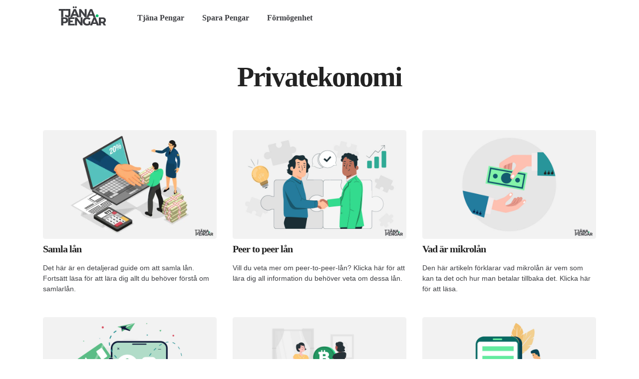

--- FILE ---
content_type: text/html; charset=utf-8
request_url: https://www.google.com/recaptcha/api2/aframe
body_size: 268
content:
<!DOCTYPE HTML><html><head><meta http-equiv="content-type" content="text/html; charset=UTF-8"></head><body><script nonce="OxSwPa7voINUBAhKyWjKmw">/** Anti-fraud and anti-abuse applications only. See google.com/recaptcha */ try{var clients={'sodar':'https://pagead2.googlesyndication.com/pagead/sodar?'};window.addEventListener("message",function(a){try{if(a.source===window.parent){var b=JSON.parse(a.data);var c=clients[b['id']];if(c){var d=document.createElement('img');d.src=c+b['params']+'&rc='+(localStorage.getItem("rc::a")?sessionStorage.getItem("rc::b"):"");window.document.body.appendChild(d);sessionStorage.setItem("rc::e",parseInt(sessionStorage.getItem("rc::e")||0)+1);localStorage.setItem("rc::h",'1763271710732');}}}catch(b){}});window.parent.postMessage("_grecaptcha_ready", "*");}catch(b){}</script></body></html>

--- FILE ---
content_type: text/css
request_url: https://tjanapengar.se/wp-content/themes/carbonate/style.css?ver=1690242824
body_size: 2578
content:
/*
Theme Name: Carbonate
Theme URI: https://www.moneylab.co/carbonate
Author: Money Lab
Author URI: https://www.moneylab.co
Description: A super lightweight theme built for speed and comfort. It doesn't rely on a slow framework or bloated plugins. It's easy to customize inside WordPress and with little bit of HTML and CSS knowledge.
Version: 2.0
License: GNU General Public License v2 or later
License URI: http://www.gnu.org/licenses/gpl-2.0.html
Text Domain: carbonate
Tags: flexible-header, accessibility-ready, custom-colors, custom-header, custom-menu, custom-logo, editor-style, featured-images
This theme, like WordPress, is licensed under the GPL.
Use it to make something cool, have fun, and share what you've learned with others.
*/


/*********************************************************
    RESET
*********************************************************/
article, aside, dialog, figcaption, figure, footer, header, hgroup, main, nav, section{display: block;}
[tabindex="-1"]:focus{outline: 0 !important;}
input[type="radio"], input[type="checkbox"]{box-sizing: border-box; padding: 0;}
input, button, select, optgroup, textarea{margin: 0; font-family: inherit; font-size: inherit; line-height: inherit;}
table{border-collapse: collapse;}
fieldset{border: none; padding: 0;}
input[type="text"], input[type="password"], textarea, select {outline: none;}


/*********************************************************
    GLOBAL
*********************************************************/
html{font-family: sans-serif; -webkit-text-size-adjust: 100%; -ms-text-size-adjust: 100%; -ms-overflow-style: scrollbar; -webkit-tap-highlight-color: transparent; margin: 0; padding: 0; width: 100%; min-height: 100%; height: 100%;}
body{font-family: var(--body); font-size: 1.15rem; line-height: 1.6; color: var(--text); text-align: left; background-color: var(--background); -webkit-font-smoothing: antialiased; text-shadow: 1px 1px 1px rgba(0,0,0,0.004); position: relative; text-rendering: optimizelegibility; -moz-osx-font-smoothing: grayscale; -moz-font-feature-settings: "liga"; min-height: 100%; height: 100%; padding: 0; margin: 0;}
@-ms-viewport{width: device-width;}


/*********************************************************
    ASSETS
*********************************************************/
h1, .h1, h2, .h2, h3, .h3, h4, .h4, h5, .h5, h6, .h6{font-family: var(--headline); font-weight: 800; line-height: 1.25; margin-top: 0; margin-bottom: 0.5rem;}
h1, .h1{font-size: 3.5rem; letter-spacing: -2px;}
h2, .h2{font-size: 2.75rem; letter-spacing: -2px;}
h3, .h3{font-size: 2rem; letter-spacing: -1px;}
h4, .h4{font-size: 1.25rem; letter-spacing: -1px;}
a{color: var(--link); outline: none; transition: 0.2s ease; text-decoration: underline;}
a.read-more {color: #168dd9}
.menu a {text-decoration:none;}
.underline{text-decoration: underline !important;}
.no-underline{text-decoration: none !important;}
.text-left{text-align: left !important;}
.text-right{text-align: right !important;}
.text-center{text-align: center !important;}
.small{font-size: 0.9rem !important; line-height: 1.5 !important;}
.circle{border-radius: 50rem !important;}
.border{border: 1px solid var(--gray) !important;}
.muted{opacity: 0.75;}
.shadow{box-shadow: 0 5px 10px 0 rgba(0, 0, 0, 0.20);}
.rounded{border-radius: 0.25rem !important;}
.separator {background-color: #F2F2F2; width:100%; border-radius:5px; height:5px;}
.pool-bg {background-image: url(https://tjanapengar.se/wp-content/uploads/2023/07/headerimg.svg); background-repeat: no-repeat; background-size: cover; background-color: var(--gray);}
footer a {color: #000 !important}

/*********************************************************
    COLORS
*********************************************************/
:root{
    --black: #333333;
    --white: #FFFFFF;
    --gray: #F2F2F2;
    --dark-gray: #3E3F43;
    --red: #CC3333;
    --orange: #F6BD60;
    --yellow: #FFD700;
    --green: #01C16C;
	--dark-green: #18BE74;
    --blue: #2157C3;
    --purple: #5E36CA;
    --pink: #ECBAB4;
}

.black .black a{color: var(--black) !important;}
.black-bg{background-color: var(--black) !important;}

.white, .white a{color: var(--white) !important;}
.white-bg{background-color: var(--white) !important;}

.gray, .gray a{color: var(--gray) !important;}
.gray-bg{background-color: var(--gray) !important;}

.dark-gray, .dark-gray a{color: var(--dark-gray) !important;}
.dark-gray-bg{background-color: var(--dark-gray) !important;}

.red, .red a{color: var(--red) !important;}
.red-bg{background-color: var(--red) !important;}

.orange, .orange a{color: var(--orange) !important;}
.orange-bg{background-color: var(--orange) !important;}

.yellow, .yellow a{color: var(--yellow) !important;}
.yellow-bg{background-color: var(--yellow) !important;}

.green, .green a{color: var(--green) !important;}
.green-bg{background-color: var(--green) !important;}

.dark-green, .dark-green a{color: var(--dark-green) !important;}
.dark-green-bg{background-color: var(--dark-green) !important;}

.blue, .green a{color: var(--blue) !important;}
.blue-bg{background-color: var(--blue) !important;}

.purple, .purple a{color: var(--purple) !important;}
.purple-bg{background-color: var(--purple) !important;}

.pink, .pink a{color: var(--pink) !important;}
.pink-bg{background-color: var(--pink) !important;}

.primary, .primary a{color: var(--primary) !important;}
.primary-bg{background-color: var(--primary) !important;}

.secondary, .secondary a{color: var(--secondary) !important;}
.secondary-bg{background-color: var(--secondary) !important;}

.btn-text, .btn-text a{color: var(--button-text) !important;}
.nav-text, .nav-text a{color: var(--nav-text);}
.body-text, .body-text a{color: var(--text);}

/*********************************************************
    HOVERS
*********************************************************/
.hover-mute:hover{opacity: 0.75;}
.hover-dip:hover{transform: translateY(5px);}
.hover-glow:hover{text-shadow: 0 0 10px #fff!important;}


/*********************************************************
    HELPERS
*********************************************************/
.img-fluid{max-width: 100%; height: auto;}
.min-height{min-height: 1000px;}
.container-800{max-width: 800px; margin: auto;}
.w-100{width: 100%;}

.p-0{padding: 0rem !important;}
.p-1{padding: 0.25rem !important;}
.p-2{padding: 0.5rem !important;}
.p-3{padding: 1rem !important;}
.p-4{padding: 2rem !important;}
.p-5{padding: 3rem !important;}

.px-0{padding-left: 0rem !important; padding-right: 0rem !important;}
.px-1{padding-left: 0.25rem !important; padding-right: 0.25rem !important;}
.px-2{padding-left: 0.5rem !important; padding-right: 0.5rem !important;}
.px-3{padding-left: 1rem !important; padding-right: 1rem !important;}
.px-4{padding-left: 2rem !important; padding-right: 2rem !important;}
.px-5{padding-left: 3rem !important; padding-right: 3rem !important;}

.py-0{padding-top: 0rem !important; padding-bottom: 0rem !important;}
.py-1{padding-top: 0.25rem !important; padding-bottom: 0.25rem !important;}
.py-2{padding-top: 0.5rem !important; padding-bottom: 0.5rem !important;}
.py-3{padding-top: 1rem !important; padding-bottom: 1rem !important;}
.py-4{padding-top: 2rem !important; padding-bottom: 2rem !important;}
.py-5{padding-top: 3rem !important; padding-bottom: 3rem !important;}
.py-6{padding-top: 4rem !important; padding-bottom: 4rem !important;}
.py-par{padding-top: 3rem !important; padding-bottom: 9rem !important;}

.pb-0{padding-bottom: 0rem !important;}
.pb-1{padding-bottom: 0.25rem !important;}
.pb-2{padding-bottom: 0.5rem !important;}
.pb-3{padding-bottom: 1rem !important;}
.pb-4{padding-bottom: 2rem !important;}
.pb-5{padding-bottom: 3rem !important;}

.pt-0{padding-top: 0rem !important;}
.pt-1{padding-top: 0.25rem !important;}
.pt-2{padding-top: 0.5rem !important;}
.pt-3{padding-top: 1rem !important;}
.pt-4{padding-top: 2rem !important;}
.pt-5{padding-top: 3rem !important;}

.m-0{margin: 0rem !important;}
.m-1{margin: 0.25rem !important;}
.m-2{margin: 0.5rem !important;}
.m-3{margin: 1rem !important;}
.m-4{margin: 2rem !important;}
.m-5{margin: 3rem !important;}

.mx-0{margin-left: 0rem !important; margin-right: 0rem !important;}
.mx-1{margin-left: 0.25rem !important; margin-right: 0.25rem !important;}
.mx-2{margin-left: 0.5rem !important; margin-right: 0.5rem !important;}
.mx-3{margin-left: 1rem !important; margin-right: 1rem !important;}
.mx-4{margin-left: 2rem !important; margin-right: 2rem !important;}
.mx-5{margin-left: 3rem !important; margin-right: 3rem !important;}

.my-0{margin-top: 0rem !important; margin-bottom: 0rem !important;}
.my-1{margin-top: 0.25rem !important; margin-bottom: 0.25rem !important;}
.my-2{margin-top: 0.5rem !important; margin-bottom: 0.5rem !important;}
.my-3{margin-top: 1rem !important; margin-bottom: 1rem !important;}
.my-4{margin-top: 2rem !important; margin-bottom: 2rem !important;}
.my-5{margin-top: 3rem !important; margin-bottom: 3rem !important;}

.mb-0{margin-bottom: 0rem !important;}
.mb-1{margin-bottom: 0.25rem !important;}
.mb-2{margin-bottom: 0.5rem !important;}
.mb-3{margin-bottom: 1rem !important;}
.mb-4{margin-bottom: 2rem !important;}
.mb-5{margin-bottom: 3rem !important;}

.mt-0{margin-top: 0rem !important;}
.mt-1{margin-top: 0.25rem !important;}
.mt-2{margin-top: 0.5rem !important;}
.mt-3{margin-top: 1rem !important;}
.mt-4{margin-top: 2rem !important;}
.mt-5{margin-top: 3rem !important;}


/*********************************************************
    FORMS
*********************************************************/
.btn{display: inline-block; font-weight: 800; text-align: center; white-space: normal; vertical-align: middle; -webkit-user-select: none; -moz-user-select: none; -ms-user-select: none; user-select: none; border: 1px solid transparent; padding: 1.25rem 1.5rem; font-size: 1.5rem; line-height: 1; transition: 0.2s ease; margin: 0 0 0.5rem 0; text-decoration: none; letter-spacing: -0.04rem; cursor: pointer; font-family: var(--headline); font-weight: 800; -webkit-appearance: none; background-color: var(--secondary); color: var(--button-text);}
.btn:hover, .btn:focus{box-shadow: none; opacity: 1 !important;}
.btn-sm{font-size: 0.9rem; padding: 0.75rem 1rem; margin: 0;}
.btn-networth {padding: 0.5rem;font-size: 1rem;background-color: #000;}
.btn-networth:hover {background-color: #fff; color: #000;}
.form-control{display: block; width: 100%; padding: 0.3rem 0.75rem; color: var(--text); background-color: #fff; background-clip: padding-box; border: 1px solid #ced4da; transition: border-color 0.15s ease-in-out, box-shadow 0.15s ease-in-out;}
.form-group{margin-bottom: 1rem;}


/*********************************************************
    HEADER
*********************************************************/
.header{padding: 0.5rem 0; font-size: 1rem; font-family: var(--headline); font-weight: 800;}
.header .logo{width: 100%; max-width: 200px;}
.header .menu{list-style: none; margin: 0; padding: 0;}
.header .menu li{display: inline-flex; padding: 0 1rem;}
.header .menu li:first-child{padding-left: 0;}
.header .menu li:last-child{padding-right: 0;}


/*********************************************************
    HOMEPAGE
*********************************************************/
.post-card{position: relative; display: -webkit-box; display: -ms-flexbox; display: flex; -webkit-box-orient: vertical; -webkit-box-direction: normal; -ms-flex-direction: column; flex-direction: column; min-width: 0; word-wrap: break-word; background-clip: border-box; padding: 1rem; transition: 0.2s ease;}
.post-card:hover{transform: translateY(5px);}


/*********************************************************
    ARTICLE
*********************************************************/
.article{width: 100%; max-width: 800px; margin: auto;}
.article a{text-decoration: underline;}
.article p{margin-top: 0; margin-bottom: 2.5rem;}
.article ol,ul,dl{margin-top: 0; margin-bottom: 2rem;}
.article ol ol,ul ul,ol ul,ul ol{margin-bottom: 0;}
.article li{margin-bottom: 0.25rem;}
.article iframe{margin-bottom: 2rem; width: 100%; max-width: 100%;}
.article blockquote{padding-left: 2.5rem; margin: 0; color: var(--body); opacity: 0.75; border-left: 5px solid var(--primary); font-style: italic; font-family: var(--text);}

/*********************************************************
    WORDPRESS
*********************************************************/
.alignnone{margin: 0; max-width: 100%; height: auto;}
.aligncenter, div.aligncenter{display: block; margin: auto; max-width: 100%; height: auto;}
.alignright{float: right; margin: 0 0 20px 20px; max-width: 100%; height: auto;}
.alignleft{float:left; margin: 0 20px 20px 0; max-width: 100%; height: auto;}
a img.alignright{float: right; margin: 0 0 20px 20px; max-width: 100%; height: auto;}
a img.alignnone{max-width: 100%; width: 100%; height: auto;}
a img.alignleft{float: left; margin: 0 20px 20px 0; max-width: 100%; height: auto;}
a img.aligncenter{display: block; margin: auto; max-width: 100%; height: auto;}
.wp-caption{background: none; border: none; max-width: 100%; text-align: left; margin: 0 0 40px 0 !important;}
.wp-caption.alignnone{margin: 0 0 40px 0;}
.wp-caption.alignleft{margin: 5px 20px 20px 0;}
.wp-caption.alignright{margin: 5px 0 20px 20px;}
.wp-caption img{border: 0 none; height: auto; margin: 0; max-width: 100%; padding: 0; width: 100%;}
.wp-caption p.wp-caption-text{font-size: 11px; line-height: 11px; padding: 0;  margin: 0px !important;}
.wp-block-image{margin: 0 0 2.5rem 0;}
.wp-block-image img{max-width: 100%; width: 100%; height: auto;}


/*********************************************************
    RESPONSIVE
*********************************************************/
@media (max-width: 1199.98px){ 
}

@media (max-width: 991.99px){
  .container{max-width: 100%;}
  .text-lg-center{text-align: center !important;}
}

@media (max-width: 767.98px){
  .text-md-center{text-align: center !important;}
  h1, .h1{font-size: 2.5rem;}
  h2, .h2{font-size: 2rem;}
  h3, .h3{font-size: 1.5rem;}
  .btn{font-size: 1rem; line-height: 1;}
}

@media (max-width: 575.99px){
  .header{font-size: 0.75rem;}
}


--- FILE ---
content_type: text/plain
request_url: https://www.google-analytics.com/j/collect?v=1&_v=j102&a=754401107&t=pageview&_s=1&dl=https%3A%2F%2Ftjanapengar.se%2Fcategory%2Fprivatekonomi%2F&ul=en-us%40posix&dt=Privatekonomi-arkiv%20%7C%20Tjanapengar.se&sr=1280x720&vp=1280x720&_u=IEBAAEABAAAAACAAI~&jid=58459650&gjid=799661568&cid=599679500.1763271691&tid=UA-154345407-1&_gid=646963225.1763271691&_r=1&_slc=1&z=2026052758
body_size: -450
content:
2,cG-MQ7J38PVV5

--- FILE ---
content_type: image/svg+xml
request_url: https://tjanapengar.se/wp-content/uploads/2023/07/footerimg.svg
body_size: 19958
content:
<?xml version="1.0" encoding="UTF-8" standalone="no"?>
<!-- Created with Vectornator (http://vectornator.io/) -->
<svg xmlns="http://www.w3.org/2000/svg" xmlns:vectornator="http://vectornator.io" xmlns:xlink="http://www.w3.org/1999/xlink" height="100%" stroke-miterlimit="10" style="fill-rule:nonzero;clip-rule:evenodd;stroke-linecap:round;stroke-linejoin:round;" version="1.1" viewBox="0 0 600 263" width="100%" xml:space="preserve">
<defs>
<image height="263" id="Image" width="600" xlink:href="data:image/jpeg;base64, /9j/4AAQSkZJRgABAQAASABIAAD/4QBYRXhpZgAATU0AKgAAAAgAAgESAAMAAAABAAEAAIdpAAQAAAABAAAAJgAAAAAAA6ABAAMAAAABAAEAAKACAAQAAAABAAACWKADAAQAAAABAAABBwAAAAD/wAARCAEHAlgDAREAAhEBAxEB/8QAHwAAAQUBAQEBAQEAAAAAAAAAAAECAwQFBgcICQoL/[base64]/8QAHwEAAwEBAQEBAQEBAQAAAAAAAAECAwQFBgcICQoL/[base64]/9sAQwABAQEBAQECAQECAwICAgMEAwMDAwQFBAQEBAQFBgUFBQUFBQYGBgYGBgYGBwcHBwcHCAgICAgJCQkJCQkJCQkJ/9sAQwEBAQECAgIEAgIECQYFBgkJCQkJCQkJCQkJCQkJCQkJCQkJCQkJCQkJCQkJCQkJCQkJCQkJCQkJCQkJCQkJCQkJ/90ABABL/9oADAMBAAIRAxEAPwD+j6WSQSN8x6nvX4+f2TCmJ5j+p/76/wDrUF+zDzH9T/31/wDWoD2YeY/qf++v/rUB7MPMf1P/AH1/9agPZh5j+p/76/8ArUB7MPMf1P8A31/9agPZh5j+p/76/wDrUB7MPMf1P/fX/wBagPZh5j+p/wC+v/rUB7MPMf1P/fX/ANagPZh5j+p/76/+tQHsw8x/U/8AfX/1qA9mHmP6n/vr/wCtQHsw8x/U/wDfX/1qA9mHmP6n/vr/AOtQHsw8x/U/99f/AFqA9mHmP6n/AL6/+tQHsw8x/U/99f8A1qA9mHmP6n/vr/61AezDzH9T/wB9f/WoD2YeY/qf++v/AK1AezDzH9T/AN9f/WoD2YeY/qf++v8A61AezDzH9T/31/8AWoD2YeY/qf8Avr/61AezDzH9T/31/wDWoD2YeY/qf++v/rUB7MPMf1P/AH1/9agPZh5j+p/76/8ArUB7MPMf1P8A31/9agPZh5j+p/76/wDrUB7MPMf1P/fX/wBagPZh5j+p/wC+v/rUB7MPMf1P/fX/ANagPZh5j+p/76/+tQHsw8x/U/8AfX/1qA9mHmP6n/vr/wCtQHsw8x/U/wDfX/1qA9mHmP6n/vr/AOtQHsw8x/U/99f/AFqA9mHmP6n/AL6/+tQHsw8x/U/99f8A1qA9mHmP6n/vr/61AezDzH9T/wB9f/WoD2YeY/qf++v/AK1AezDzH9T/AN9f/WoD2YeY/qf++v8A61AezDzH9T/31/8AWoD2YeY/qf8Avr/61AezDzH9T/31/wDWoD2YeY/qf++v/rUB7MPMf1P/AH1/9agPZh5j+p/76/8ArUB7MPMf1P8A31/9agPZh5j+p/76/wDrUB7MPMf1P/fX/wBagPZh5j+p/wC+v/rUB7MPMf1P/fX/ANagPZh5j+p/76/+tQHsw8x/U/8AfX/1qA9mHmP6n/vr/wCtQHsw8x/U/wDfX/1qA9mHmP6n/vr/AOtQHsw8x/U/99f/AFqA9mHmP6n/AL6/+tQHsw8x/U/99f8A1qA9mHmP6n/vr/61AezDzH9T/wB9f/WoD2YeY/qf++v/AK1AezDzH9T/AN9f/WoD2YeY/qf++v8A61AezDzH9T/31/8AWoD2YeY/qf8Avr/61AezFikkMi/Meo70ETpn/9D+j1/vt9TX4+f2ZTIqDQKACgAoAKACgAoAKACgAoAKACgAoAKACgAoAKACgAoAKACgAoAKACgAoAKACgAoAKACgAoAKACgAoAKACgAoAKACgAoAKACgAoAKACgAoAKACgAoAKACgAoAKACgAoAKACgAoAKACgAoAKACgAoAKACgAoAKACgAoAKACgAoAlT76/UUGdQ/9H+j1/vt9TX4+f2ZTIqDQKACgAoAKACgAoAKACgAoAKACgAoAKACgAoAKACgAoAKACgAoAKACgAoAKACgAoAKACgAoAKACgAoAKACgAoAKACgAoAKACgAoAKACgAoAKACgAoAKACgAoAKACgAoAKACgAoAKACgAoAKACgAoAKACgAoAKACgAoAKACgAoAlT76/UUGdQ/9L+j1/vt9TX4+f2ZTIqDQKACgAoAKACgAoAKACgAoAKACgAoAKACgAoAKACgAoAKACgAoAKACgAoAKACgAoAKACgAoAKACgAoAKACgAoAKACgAoAKACgAoAKACgAoAKACgAoAKACgAoAKACgAoAKACgAoAKACgAq/Zsz9oO2NR7Nk87EKlaPZsOdiUezYc7Cj2bK9oFHs2aBUAFABQAUAFABQAUASp99fqKDOof/9P+j1/[base64]/3qkBtTOmAVHs2dAVABQAUAFABQBKn31+ooM6h/9T+j1/vt9TX4+f2ZTIqDQKACgAoAKACgAoAKACgAoAKACgAoAKACgAoAKACgAoAKACgAoAKACgAoAKACgAoAKACgAoAKACgAoAKACgAoAKACgAoAKACgAoAKACgAoAKACgAoAKACgAoAKACgAq4QM/aEnl/5/ya09yJmSKvYUwJEjH50AO2LQA5I6AH+W3+f/10AMoAVt340AReW3figBuxqAGsvY0AR+X/AJ/yaDT2ZHQZhUezQBWR0BQAUAFAEqffX6igzqH/1f6PX++31Nfj5/ZlMioNAoAKACgAoAKACgAoAKACgAoAKACgAoAKACgAoAKACgAoAKACgAoAKACgAoAKACgAoAKACgAoAKACgAoAKACgAoAKACgAoAKACgAoAKACgAoAKACgAoAKACgAoAlVccmt/hOceqelMCQR0ATLH+FAEqr+YoAAoWgBaAHbGoAGiwelADa6DoI2+bp2rnAjXv60AFAFegCN1/ioAjrL2jAKgAoAKACgCVPvr9RQZ1D/1v6PX++31Nfj5/ZlMioNAoAKACgAoAKACgAoAKACgAoAKACgAoAKACgAoAKACgAoAKACgAoAKACgAoAKACgAoAKACgAoAKACgAoAKACgAoAKACgAoAKACgAoAKACgAoAKACgAoAKACgByfeq4bmM9ywq7q1JJlXsKAJfLX/P/wCugj2iJV+97UFlu3s7q6fEK5Hr2rSnTuc9bEwp/GdDb+G92HuG/AcVvCiePVzv+Qvvo9vCvyov410QpQPNqZlVl9orfZY933R+VHsYh7eRDLDH93aBUTgXCtIyLiJaj2aOyjiZmZJGq+tYzgelRx8ilIzK2W6VjOmelRxMZDPMasZ7nX7pHUD9mhAwar9oyfZsgqCfYhQTOAVcNxhVzpnOFRPc6CVPvr9RUGdQ/9f+j1/vt9TX4+f2ZTIqDQKACgAoAKACgAoAKACgAoAKACgAoAKACgAoAKACgAoAKACgAoAKACgAoAKACgAoAKACgAoAKACgAoAKACgAoAKACgAoAKACgAoAKACgAoAKACgAoAKACgAoAmT7tBzlpV/[base64]/HFX9W/nMZ5rL/lyaMmh6bbxl/sAQD+/wAEj170fVofymMM5q/8/Dz3xBb2dncKbXbGH4KBs4Pt6ZrgxNGET6rJMyq1vcmc/XGfQhQAUBPqH8QHrQc4V0HOFZT3NKZKn31+oqAqH//Q/o9f77fU1+Pn9mUyKg0CgAoAKAJBHVwgY87JBH6Cq9miRfLPpR7NAI8da8jAidNtHIwGVhOB0BUAFABQAUASKjPV+zZjzsk8v2qvZokXyz6UezQDGj46VryMBjpto5GAysJwOgKgAoAKACgByruq/Zsx52P8tf8AP/66r2aJJPLPpR7NAMaPnpzR7NFc7GOm2j2aDnYypnA2CoAKACgAoAUKWq/Zsz9oSeWv+f8A9dV7NGY/y/aj2aADH6ij2aAjZQFo9miudkdTOBsFQAUAFABQAoUtV+zZn7Qk8tf8/wD66r2aMx/l+1Hs0AGP1FHs0BHs+X3o9mgI6c6ZUNwrE2CgCxW32znJlbavrVASRsPvUAdJoun/AGtvtUw+RTx7+9dVGjzHhZrjvZ+5A6iXUI4v3Nr8zDqew+ldx8zycxRUXV5MI/mldugqp7mvPGJuL4bvFiBuGWMeh5NKFM5Pr8ef3Cq2k6esbySlnYcAdAav2YvrM+cwbiOzX/lj/OsfcOyDn/MZMy2p+URY9wTWJtCcjLls4Wb5ZD9DzV+zZv7Y7zSbprHTVt7chpG5LfwoD/M1tD3Ynn1vemSaV4ksdB1P7dfEO46k/MQfcdPwq4VOWfOY4zDSqUuSByXxB+MljIZJIwdwH5/QCoxOP5i8qyGcT5wvvHTX7RWqsQ8rmVs9go4/U14uJmfc5Rlv+0c/8qOo0XxRHeMLS7bD/wAJ9fY1gfT+xkdYtw3O6gw9mg87d0oMpwLXmZoOckroOcKynuaUyVPvr9RUBUP/0f6PX++31Nfj5/ZlMioNAoAKALCR1tCmc5cWMLVASIv/ANegAaNsZxQBC0a/jQaezITHQHsyuy/3aiewezI6yNAoAKAJlj/GtoUznLkcdUBIqY+tADmjbHSgCF4160GnsyEx0B7MhZc/WonsaENZAFABQBMi7gK2hTOcuRx1QEiovXHNADmj7elAELxr1oK5GQtH8tAcjIWj/[base64]/hWhE5n0J4V+Ha2ej/bNWd47qbDFFwNqdgSe/evWw2A9z3z4zMs75qvJD4SvrFpp+mrtt155ySdxP4mrrQhH4CKNaVT4zzK9uI1ywrhnufQUTj7q65OD1rkPWowObuLzb3xUzqHSYC6h+9E2eCcVidPs/dNDWPEM1jaxiH5QFyG/wA960qVOU5qcOaZ4L4k+IBVmjjbbj/JrlnPmPVo4D7cz5/8SfEDAZmkyc9R0rjrVuU9vDUTG8N+JHvtWlvGPyn92g9hycfjXlTrc0j67KcHy0uc9Fk1KS3kDAlT1BFX7Q7p0T3Twn4iXXNLEkhzLF8j/wBDW8KxwYmjynVLJubFa8/mcc6ZaV/mHtVw3OOtTLYYNWpxFmsp7mlMlT76/UVAVD//0v6PX++31Nfj5/ZlMioNAoAsRp61rDY5y9HF0wMk8YFWB2Fj4aJjE2oHaP7gP8zXbDCfznzuMzv7FE1ZI9Jt49sexcccc10+zhE8n6zVqfGZE11Y7dqsKifIXDnMlLNtQY/YwHI9Oax9mj0IYz2ZYXwhqTK0ksiIF5IwWI+pHAqPqkjs/wBaKUf7xyt1DJa3D2shDFDyR0Oa4JwsfQYetCtS54FOoLnAKCSaNSfxq4bnOXo1CjNagdbpvh2SaMTXxKJ1C9/x9K7aOG5jwsbncY+5RNz7PpNtGVjCKR75NbOjCJ4k8bVqfGZMt1Yqu1WH5UT5C4c5jG3+3SFbXDt7c1j7NHoQxk6ZNH4T1ORi0jLH32nLN+IHT8aj6nOR1riSlH4/eObvrWWwnNrIwYjBBHQg1xzhyyPbweMhiIc8DPrE6ZwCgkmiXNXDcxnuX4lCru9K1JOl0vQZ7xRLcZjj6gfxH/CuqjhpSPFxmcRp+5D3pHQJp+k2sZVQufUnJrpdGETxKmPxFQzpJrEKdrLT90ITmYklut05W3AYnpjmsPZo76OMnH7Q6Pwvq0rBmKRBugYncceijmoWGlI9D/WGlH4/eMO/s59Nm+zzEMSMgr0xXHOE4nr4DGUsRDngZdYnTOAUEj0TdVw3MZ7l+JVFaknSaXodzfKJJf3cR6HufpXVRw0pHkY/[base64]/lXZDDQifPVs1r1CjNJp4YorL7U/dMYTkYtwsNxJtj2kn0rD2aO+jiZRI18N6nNhowsaZxuc4H4DqahYaUj0oZ7Gn8fvGbqmk3WlsvnMrhuARnr9DXNWozpnpYDNqWK9yBi8ua5jvnAbVw3Mag7e1amYzK0AaulsscjXDchBXVR+I8jOK3u8h0kOoQvG0ko4bjHoK6YbnynIjo/BuoWsPiqykYLjzMYboD2/Ku3BvlqnJmUJyoSPoHUvF0ce5lY98Ad/WvUnWPjKWAPMdY1S4uc7VPPOTXJOfMe3hqMInn91NMyndxXMexDkOYvJJF+fIrnPShscldTSNlc49fauefU6IbGW10uPL4x0NBZma7dJJpxhzny8ke9OfwmlGHvnxz48+2LI81m/HOV/rmvMxPMfTwgfL2ravdTfu1Y5Y7f8a8Sc7nv0cNynsHh2E2Nrbqw6oGP/AuaigfTUYctKMD1OZmms0kXtwa6AO8+GN81vq01mx+WaPIHuprSmc2JhzRPdYpK0PLnuXoJNzGuigcOKNRG/KurnZ53sy6OgrCe4UyZPvr9RUBUP//T/o9f77fU1+Pn9mUyKg0CgCZXH0roOc6/RVjhhOoSDc/SMf1rtw0PtnzmcYnml7GB6L4b8J6t4q828YEwQEK75AG4/wAK59O+K9Kjhp1PgPj8fmtLD+59qQ3WNKsdNkeNQpIHU/Ng/jWkqXKRhsZKoec6hcQx5ViCD1+UVwz2PbhsZ+m65Y6Tbz32THkBTt649vSphOxdWEpe4eU+NP2iJtH0d9D02ZI4dxI47nvnvU1sZKMOQ6cNkkZVfbTPGdB+KF1ebtZ3eYpbaVPRkXgH8a8D6zzTP0vA5V7PDxPfdN1a31GzivrVt0Uq7ge/0/CtoTIxOGnE20bdQecWFbP1roOc6bRVTJvphkR8ID3Pr+FdWFh9s8LOMby/uYHonh/w7rHi66kWFSY4F3SEHCrnoOe5r1KNGVT4D4/GZlSwsff+0aGsaDY6SfLKqxA7ndg/pWk8NynPhsfOoeb6hNGmRxj/AHRXFPY9iG5k6Xq9jp80uoL+7KKRxyefSphudFaEpe4ef+Kvj/8A8I3ptxpemSKqSncxPJz7monjJRj7gUckjWlGczwHR/ipeavLLqYl8wxNtyejDq2fqa8SeJ5pn6XlWUwjS5/[base64]/pUQ3OmtzchyviL49R+FbW7tdNdCbjl2fluPU9qPrnL8BEMkhWnGc/snzjp/xavtcvpr5ZQ7Q9+zbuWGPbgV4lbE80j9IyfKoRpSme36H4gt9c09L61PBOGXurDqKOfzOythuU6OOTdQePULKtng10GZvaPDHcTFrn/Vx8kep7Ct6NPmPLzXF+zh7nxSPQ9H0/V/FF8mm6ehO4FsL0VB1Y16sISl7kD4zE4ilh4c8ze1Twra6QqrdDc3cM2f5cVtPD8vxnm0c1lW+A851D7PGx2hMDttrjnTPbo1OYw9PvLG31IXXCmIFs84/Koh8Z0z5uQwde+OkPhRbo6e6tJOu1mkGW/wDrVf1zl+An+yPrHLz/AGT5nh+MF74j1aWZZtzRfPkdMt2/ACvBrYnmkfoOSZPGMJTgeyeH/EkOu6f9stzhlO10/ut/gaj2kD0sThuU6yGTNWeXP3SdH21rDYxnubOlwrdXAjkOEHzOfb/69dVGnzHn47E+xpc/2j0DT4dQ1q8h0fSYzmRtkaLwTjqT6Ad69KEJy9yB8Tia0KcZVqx12oeDY9HiH27mTuCf6D/GumeDnH4zyqWd+0n7h55qiWkch8tUUA8DbmuadM9ijPmgcrDLZf2lHuABU7sjI6VzHZ7/ACFfWvjVb+E7p9QtHV5yhTLjOAf7o7Vt9Z5fgMv7K+sR5J/CfLl78aLzxR4gaNpgTkv8vQbeAPz5rxMTjPfPu+H8kjH34fZPU/C/iyPxBavztnhwHX1z0YfWsfaQPeq4blO1hm3D3raG549b3R0natTAhZttAF63ka1tTMTwx4BrponzWaT5qpKsyrGNpPzckVueYSw33kTJN02MDkexzVwmROHMfRcTRzRpdZ3mRQwPsea9qGx8bP3fcMTVLiNfu/[base64]/885Yy6H8K0huXP3onr3h1FtdWWWEFdpIAPUA9quFMic+U9otbhRjccGrOOt73wHQWrqe+MirhuebWNiD7o+tdHtGefWNMdBUCJk++v1FBnUP/1P6PX++31Nfj5/ZlMioNAoAjaTb2z6V0HOdJDqv2eMwYBUAKPb1r0IdD4et70+c9z8I+KtQn8JQ2NmRGsBeNj75zn8c17eGre5yQPj81wcI4iU/5jhPEV4FkeSaQn1NctY9bAQPHtW1aHcdrEjtz1rhnufQUYHHahqwks5Ldesi4x9OlQdNGj758D/FLw14g+2+ZahikpIKg5xz1FeJj6cz7PBcp0WlSTaTpE/2e3kuTHDuSCPHmOVGdq54z6f3q4IUz7Ocz6a+Gd5JHov2OQ5AkLITx8rDOMHpW1M83GQ5vfPbbN90Y712Q6Hz+K+Mlkk210HIdBa6kLWMQqBtC8g+p9a9CgfG4z95VlM9t8A+LLz/[base64]/AfIZl+8qyPafhz4suLfSrrT7FQJPNDlvYjAyfbFepg63u8kD4/PMHGVWM5mR4nvpZHMlxLuPfFFXcvA04/YPGtY1aFWKq5PrXmz3Pp6MDiptaSONuwIK/nUHT7G58S/GDSdeZ5bzTw2C+CueD7ivHxsJcvuH12A5ftmN4Dt7jT7OGGQEs6YcHglz25968qG59xR5PZRPoP4P6xJJYyTMkkcd0qSrHKCrowyrBlPQjoa6aZzYn3on0dYyblxXZDofN4ovM22ug4ja0/UPscK7R97LHP5Cu2lufJ5rPmqnsHwz8WXFpDfWdmi+ZJsfPooyMZ64zXsYOty83IfH5/g4y5ZzG+Jr66lkMl1Lknk4q65GAhH7ETxXWtVhViqua8qe59PRgcS2txw5kX+HOD9ag7PY3Pjn4yaXrkxmvtN3AA/dzww/[base64]/AeI63qkK5Xfz3rzJ7H1VGmcHLrUcblgfu8596yPQ5OY+W/[base64]/nlKXOZEbR/wtj0zQQI24fLjIHpQB7t4f1TzPDdsxbJQbM/7terRq+6fMYzDfv5HO3mrNJI6kgYySaic+Y9CjhuX3zyvXNYKyHnC461xzqHr0aJ53e60uTtPWsTvhAw5NU3Nu6YFB08nkZMmuRmdrfOGHrUe0R0/VmSW900jfMc85qZ7l1CxcSecpjxnBxUGkPdOTvrOHyW+X68VnUO2Gx5vfWirIwjHGePauOtA9/AVvcI7G4+zyKQeQcEVwz3PahsdNb3i294GU4yciqozJxMPdPYLPVoZrRVYg9CD3BrvrQ5onz2GnONXkOqsbjzF9unNctE9CtTOssvmGBW54tY0k+7QInT76/UUGdQ//9X+j1/vt9TX4+f2ZTIqDQGyozVw3M6hNp6xNM1xdEbIuQP7zdhXTR+I8rMsVyw5IfaOfTUIWmfceSTk/Wun2iPnfZo7jwz4ssdF027hupxGHYMufXGDXZhq3LE8vH4CVSceSJ5n4n+JVveyGGxSWVlHJVSc++BziprVj28Bk8zzGXxBqFy3mC1uMf8AXNh/SuH20D1YZbPYx4dau2ulh1JHhc8qHBXIz1GaXPzHTPDcvwDtWEMqlpQGOD2oNqB4/dyLY3XnR8c5AHbFeVij7DLZ80T0Twb4mht7yS2YgiTsfWs8HPmHmtGXuzgfS2kzeZbqfaumj7x4eNhyyNqxhhuLv/S2xEnzH39BXbCmeJj8T7OHufEZM2oQteSZ6k9uw9K6PaI+a9mjrvCPiay0U3f2qYIkqDBJ7qf8K7cPW5Tz8ywEq3LyROF8WfEyxmY29qZJnXOSi5BHt3qK1Y9HAZPI8nuPEWoXTbo7W4I7/um/wrl9vDse3DLZ7GL/AG1eLdLHqEUkG4nZvUru/[base64]/wBK4/bw7HvQy6Ziza7eLdLDfRSQKxOwupXd+eKic+Y7fqfKWNQ+z3UY+0KGA6cZqSsKeOatHDa3RkjGBnpXmYo+qyqfNE63wv4mjt9TSSZs7wAc96xw0/fPQzKjPl9w+mPD90lxbh16HkV0w6HgYxfbOkhh+1Xa27NtU/eJ7DvXTCmePia3s4c5V1K+t49SaOPhQNqjPYV2fCfK8k5e+dB4Q1630nWDdTSBY3iZTk/iM/jXThq3LM8/MsN7SlyGN4u+Jmlx7oY5jK5PBQZH0zW1bEnRgMokeIXXiybUJD9nilYZ6iNj/IVwTnA+hpZZOJh3GuXkc4W8hkgjY/KzqVBP4is/bHZ9T5S1etDdQr5wDL24zSJonj+txQ290zxgKAegrz8bA+rymf2Df8N+JFg1CGaRuwU59BwK48NP3j1cfRnKkfTfh28W8gEkfQ8iuw+exMPcjOZ021pplhiIBY4yeg966obnm1p8sOeYusXVna3SW8J+RF2g56nua6/hPkp81SfPMueG9YhsNet75n2qjENn0YYNbUanLM4Mbh/aUpQJfGHxM0m38yNZ/MJ+6EGdv1NdVasRluTyPBr7xlJfO32eOVueyMf5CvPnM+ko5bI56816+hYNcQSxQnALsjKM/Uis/bHfDL+UtXE0V5Z4kwykfWkOjDlkeU+IrW3huGlhAXHPFcWJgfSZVW9/kHaLry21xbySnHlnaP8AdrzaM+WZ7uIo81I+nvDepx3y+bHjB7Cu/wC2fPThL2XvnXv0roPMNfSbxLFSxALy9PXArej7p8/mtTmlyfynN65fZlLMdxYDBzXScEKZiw3Um0c4rnL9mXV1BVHzHGK6CeRmzD42/s2x+xxx7ypLAlsDn1ranW5TlqYDmlznnXiDxpql4DtYQKeu3rj3NR7RnpYbAQPJNQ17UmzIGJGduWPp9TXNUxMIntwwcDj7jxdDbMftl/bQqOvmXMSfnuYVl9Zh/ObOjCJzt58VvA9mT/aHifRofUSajarj85KPasn2lIh0f4keAvEmpRaX4d8SaPf3crbUgtr+3lkc+iqshJPsKXtBfWY/zHqWn6k0b/ZrnO5T0PBrQudE6xrlNu5erDig5oQMW8lZY9rN27VnUOuGx5/qEiqS7c1x1z18vOReba2e+a8yex9HRLTagwm69MEVMJnZWpHeeH9ckkVY8/xYr0uf3D5/2P709w0i4VmVa46MzoxkDvrFtyiu8+frUzZHQUEEyffX6igzqH//1v6PX++31Nfj5/ZlMioNBj9KuG5jPc888UeKF0WRrVn8ssoIPfBHOK6aMzgxOH9pI5/T9ahmtRM0gYN0Pr71v7Rnn1qXvEdxqMDbtzVXtEEKJ8Y/tU/sneFf2uNB0jw74h+IHjL4ff2NdyXQufB91HbveLKioYbpZMBkTbmNs/KzHg9ro1oxnzzjzEZlgKuIhGFGo4cr+z1PjeT/AIIu/s03V011r3xk+LmoJ1KPq8EQ/NUar+uxj9lEVsqxFT7R9mfs+fs6/C/9lzwHP8LPhLfeINXsLnUm1OW68S6gdRuhK0aw+XC+xBFAAuSgHL8k1lVq8x35ZgPq/N73NzH0XeTt5LcVzz2O+G54p4gvljuDHnB7CvFxkz7DKYe6Zum+IPsepJuI+ZwAa5qNflPVx9H3T7u8I3iz6erZ7CvQwp8rmUOUb4k8SLobBSwQyLlSfrg16NM+bxNH2konH6brkN1CbjzdykkA9zW/tGcFalyyJLjUI2zufI9qr2iD2SPlD9qD9nXSf2pPAMfw7vvHnin4eGK9jvV1TwlNHFdyBFZTbzCQqJIG3b+HBDqDyOKujWjGfPOPMRmeDr4jD+xo1eT+8fB03/BF/wCCOoXAm174+/F+9UAZVr+2izgc8ru/lV/XYx+yiJ5ViJfaPq/9nH9kv4R/smaXrfh/4Wa94s8Sf2/LbS3M/inU/t/lfZQ4UWsaoiwl958w8l8AdqxrVub7PKd+AwEqPvzlzH1jNM6wlcdsVkd8NzxzxJfeTN5bHBrxsZM+qyqHunNW+vfY7hZGP90A+9cFGfLM9/G0uaJ9yeA9Q+1abG2c5Ufyr0sNUPlMyhym14g19dEUSMQu8HaT0yDXpUz5vGUfacpw+n68l4r3DS7wSfm71oebWw3KTXGoRsx3Px2rX2iIhSPmr9oz4P33x7+Gd/8ADfQfHet/Di+upoJode8Pqkl5CIWJeEpI8QaOYHD4kVlwOoyC4Tjze/HmNsZhq9ShyYaXJL+Y/OW8/wCCPy63IjeJP2p/irdDaA+xLeMse5/4+iOa0+s0v+fcTj/s3G8n8Q+pv2Z/2O/AX7IcfiC38J/EHxr8Q7jxHHbRO3iy6ilhsxbSGTzLSGLO2WXOx3L/AHOMVlWrQl9nlO/AYCrTlzzkfYvnEW4GOiisj0obnkvia+8uQqxwTXlYyZ9Jk9M5GHXDZzLNIeABg++a8yjPlmfSYyl+6Ptb4d6j9s0uJs9VFd9GZ8xmFPlidd4g1pNFhW5YgB8gE9MgZFerTPmMZR9pE4Gx8QLqE0kzS7xnk+/pW/tGebWw3KWZ9SRmxv4qvaIiFI+fvj18Nrr41fDPWPhvo/jHV/AV5qiIsGv6Esb31m0ciudiSMgZJQDG43o2G4INOE483vx5jatSq1MPKFGXJL+Y/M67/wCCQc+ueWvib9qr4qXbBQHKxW8ZY9z/AMfRx/49W31ml/z7ONZVjeWMJ1+Y+if2bf2F/h7+yN4k1TxJ4b+J3j34hXur2P8AZ7W/ie7iawhBkWQzpbx7iZxt2I5f5FJ65rCtWhL7PKdmAwFWnPnnI+4IZmjtFVh0XFZHpHl/ii88ljuOMnivMxlQ+kyeBw660bVllkPCgnPvmvKhP3j6qtR/dH2R8L9W+3aXC+c5UGu+jPmPmcZT5YnpGtalHpVp9rk+6CAT9c16cNz5fFQ5och5rD4mXUr55GmDgdfaun2jPNrYblgXbjUo2wpfg1UJmMKR5h8RPD8fjjwnqvhGHV73QZNUsp7SPVNN2fbbGSZCiXNuJPlMkJIcA8N7Ue0gdNOEuWUIe7L+bsfk1cf8Ei9a1m1jt/FX7WHxTvpBne6wwR7vw+2MR+JaulYml9imjzaOVYyNLknX5v7x7P8As9/8E6/hv+yz8TLf4p6f8XviN481C3trm2XTdeu4V0uQ3MZjLzwxmRpfKzvQZHz4OeKxq4mMvsnbg8trxlGc6h9/6ezQ2axtngHrXOex9o4DxVdeTuZuBXn4mZ6+VQ9483/tYwsshOVBJ/SvH5/ePtOT90fVHwk1z7dpqNnIJrvo1OaZ81jaPLA9+Zt2Gr0T505u41ryITIp+dGYA+natobHhVqPNVOJl1S4kuhNIT8/BFdRfsYchrQyZTrnmuc5PZsjuLgqvauiHQ1hAoyOzZ3daAOa1aNpleNevY0T6nZhj8Mf+CkX/BIH9tD9s749w/F79nH4raFpPhqXSrS0bRNY1a+0uWzuYFKzlVt4pIpUlP7wPnf2I4578txOHpw9+PvHxnFVLMcRiP3MnGMV8MfzPk6b/g3T/bUurGC31L4meBZnRAJDJqWpTfN35Nuc1f1qlznZCdX2UYcr90zYf+DbD9p6aT/iYfE/4exZPXy9TmP6W4rT+0KRj7Gr/Ke3fCX/AIN1/E3w/wDiF4f8bfET44+HrS00XUbTULiPQNJvhfOlrMkxjt5p3jjjkfZsDuCq5zg9Kwnj4HVRo15fBE/f7xZqVjrnjDUNe02H7PDdTvJHFnO1XbIBPGfrXkH1+GhKNKMJl5ZVVVHXA5oAz76XjbjjpWdQ6Dz3UptqfUY4rjrnrYOmcTcXDc89eteVPc+no0yrNebbteeCmcVB6E4e4dBoOqBb6OHPGc5+tdnP7h4E6J9LeH7rdt/U1zUti8Rueuafs8sV6p89ijdHQUHOTJ99fqKDOof/1/6PX++31Nfj5/ZlMioNCOX7law2MZ7nzt8dvCGveIvDY1rwgx/tTTAzrF2uIerx/wC+MZT8qynzR+A1o04SPJvC/iTGjwbmwzKCQRyCRzwa7YVDhnQualx4nXO3dkn9Kz9sVCiFrrqzOFz+tPnZXs0XJ71Z/lkfj0Hr9a2LIbK8j8zb91RWftAPprQ/g7qE3h2PXPEatD50ZeOPGCFKkru966Z0pxhznz9TO4+19jR94/MfxB4mXbe6tGklwsAkZY4hukfaflVB3JPFfHVKnMfs2Gw3syPR4Lq41K0muDsXO4jqcjqM1md88N7bmmfof8O5WOnqW9K9fBzPic4plD4xeEdW8YeFZI/Dcoi1S0Jmttxwshx80THtvHQ9mrsnznj0YRl8Z88+B/EV1HokX24NHcH/AFiMMMrjhgQfStoT9w461L3jpLjxQq/xbs9qfOyIUiOHXo5pAp6+lL2xr7NGlcXyvwz4HcCr9oWU4LqNZvJU4Hr/AImj2gH0h4J+EupeINDi8QasrQ2s5/cjGCy5xuPse1dMMNLl5z5/GZ3GnV9jD4j89PGesR/8JJqUMO547OWZQAMsRETwB3JxgV8lia3NI/XctwfLGJxGlveaxHZ3lwjWwmKuyP8AfQkbihxxkdDXH8J7HsfbH6FfC+4Y2CL2wMV7GCPj84gbHxV8L6l4x8KzWOhyiDUYT5tqzHCNIBzG/oJBxn+Fq757nz0OT7Z8x+AfEGoR6OF1hGgu1ZlmicYZHUkEEe1bUpc0TmxFH3uQ7KbxMq/xZ9qfOyIUitHryzOMGl7Y19mjQuL7cNu/A71ftCynDcxpN5a9+p70e0A998C/DHVPFWj/ANvXamKxLbY2xy+Dgn6V0wpTlDnPFxmaxoz9lD4j4h+JV7DZ+PNT0OJ/ksbh4iT22dfyr5XGVvekfp2T4b91Sn/MjyfT7q78QWsF/Gr26XDBgso2uoPTcvYkdq4/hPofY+29w/[base64]/NY0Z8n2j5D+L7R6T8RtQ8K2j5FnKIznsSAefzr5jH1vekfpGQ0ebC0p/zHh9vfXGu2v2q3R4EeQqBKMMFVigYj3xke1cM/dPqvZe09w+7Pg/J5dnFbZyFUAGu/B7nyuc0eX3D2zxNpMPiDQ7nRriRoluYyokX70bfwuP90816k5nycNz4n8J3Hifw3rF/oPjJQl7ZyeXlfuSIeVkQ90Yciro1P5xYmiehTeJlVfv/hW86hxwwxR/4SJZG+Y1n7Y6YUzUfUN0I2tgkVftCjPF1HG4ZeSe5/pR7QD2L4d+BdY8cNM1qpFpAB5kuOAx5Cj8K2o0pyPLx+ZQw7jz/FI+ef2gre38I+Nh4XtXJ228cpB/284/lXg5nP3+Q+z4Y/fYX23mfN/9oT6o93Hbo8YtpGgy4wGKY3OvqmTgH+LbXln23Jze4fYHwV3WtnDb7t2ByfU9668HM8HN8N7OHIfWit+5BNeqfFT3PBvF2uf2Tqk9gxwVcsAfRuRXbCocvsffOMsvE3m3gjmb5CeO5B/wp86CdH3D0KPVP4RjHfFHOjzvYhJqDSKdvHbmjnRPs0VZNRbb8zc4o50a8jMu4vPMb5jnFUawgU4pTzz3oOks/aLhUGDjv9fegCKXVJoVPzfNjjmgv2bOXvLy4um6FiaDUmtbVhsaTqD0oI9oje8tgu5frmgyM26j3K3HI70HQeW69cLDnb1FeVWqHv4CkefyXjM3zGvJnM+kw0DLur5d5kXqBgfhUQmelWhyxJvDOpySawNpyNwxV+0R4k/i5D7A8K3QKrW1LYxxMD3LSW3R16UNj5vFHRjoKs5yZPvr9RQZ1D//0P6PX++31Nfj5/ZlMioNCG4+6tXDczqHNXzGMk+hzUFQ2PgHx9LL4P8AGl1p/KxTMZYj22vzionW5TStROQbxBMzBs8dq451hexNC38SSQ5OeT3q4VuUn2JqQ+KlXHmNW316JHsZHVfDbxhpOoeOLazvvlhB3HceDjnGK2w1bmkTjMNONI/UOx+Imm33h1NN1SYMYiAjk/8ALM9VJ9u1e9PE81LkPzaeWzp4j20D8XNS0lfDnizU9CZt32S6mjB9VDnB/IivgJ+7PkP6WwNbmw8a38yNjR/LuNQgjj+7GOR7k0zvo+7hz7s+HaldPRfQCvUwR8Dmx3uocK2eoxiuw8WGx8L/ABYdvCvjaWUArBf4lQ9gx+8PzqJz5TStR+2ecSeIJJG3K3Fc06xHsS9B4kkjbzM8+tEKwexNa38VYYMzc1t7eJHsZGt4Y8ZabeeLLTT7o7Y3kAYk8Hnniro4mMpF1cNOMOc/VDw78RtP/wCEbOkXMi7I8Nbt2QD+DPp6V9DDE+5yn5picun7f23/AIEfkP8AErSV0H4sa9YRkeU17JPER3jmIkUj/vqvg8ZDlqygf0Pw9V9pg6Vby/4Bl2LxzXUEMX8LFiB71lOoe3g/glM+3vhjH5dmg9hXqYPY+Hzj3j1a+/1Z+hrvPn4bHxH8Y2k8M+Mv7SAKw6gobPbzBw351E58ppWo/bPLpPEUkjbs8VzTrEQpFu38SSRt5jEcd6IVg9ia0Piro0jda2+vRI9jIv6X4ysbjxFa6fISolcKzEjHJxV0cTDmNKmGnGPOfqj4N8eaXF4ZPh+SRRbqg+zY/gI7fQ19FSxPucsz8zxmAnLEe2+19o/KP43abHpPxs13y2DR3063kZ/2Z0VsfgQa+Fx/u1ZH79wlW9pgKU/5Vy/ccfbmOSaO2j6mQsfwrmqH0OD+1M+0vhXGY7VF6cV6eD3Pj84XMez3n3D9K9E+ahsfGnxwVtB8RQeIYwRFeKEcjtInGT9Riic+U0rQ5vfPHZPEkk3zKa451iIUizb+ImVhIxHHeiFYJ0jVh8VbsNI3Wt4Ywj2MiaPxpZ/2pBayE5dgpOeBk1UMVHnNPq8uXnP1O+HPjrSdN8N/8I/vX7IYx5YHOxwOv0bvX0NHE8seQ/Ns1wEqlX232j8y/wBpLT47H43ajqFuQYtTigugc5BZk2Pj8Vr43NfdqyP2/gmftMBH+7zR+48xjaNmEK/eeQE/QV59Q+wwespTPsT4TReXCn0r0MEfJZxPm5j6AuPurXqHyVM+Tfj7btYrZ+KIQcR5hlI9Oqk0c9jpnDmifPsniaS4UMrde9cc6xjCkSW/iJgwyQcU/asPYmxH4tZvmZuK2+tE+yY668c2tuyBiSSRyOgFL28S6eGlI/TL4J+NtK8P+HodPV1a0uIgZQOfnIzv+tfQ4bE+zPz/AD7ATrS5/tHxD+19ZwN8TNO8TWrh0v7Ly3I5Aa3cgfmrCvlc4/i85+q8AT5sLKE/[base64]/rVe0D2bJobxWYc8Ue0NS81x8vy9T3o9oc5mt5k3+uwCCcmtDoK6yR252w556k9aANC1k3t7/41n7QDrNFsL7VbwWNpHuHG4+lVDY561aNOHPM9Kb4bXENnLJcEfdLfpmtJwOCGZRlPkPg3xVf7dTmtw33WYevQ185Vq8x+l4ejywOLvNTt7Oyl1G6kWKKFfmdyFUDpkk8CuOe57eDgYskkjwlu/cVh9k2rLmOg8C2E320Xkw2qPuj1NaEfUJfHM+wPCLDav4V0UDxMZufQWi/6uvVhsfMYo6UdBVnOTJ99fqKDOof/9H+j1/vt9TX4+f2ZTIqDQhm+7WsNjGe5zepLuJC0ezRvRPmH42eBH8VaSLzTVze2eWT/bXqV+vcVyYmmehSXNHkPiOK+uLdmt7oYdTyDwcivNIqUeUVtWj3bd2CB60BCmY17rkaZ+f9ay9ozshA5W31LXPt327S5GgKEnzOgHsPWkp8pc6MZe4ez6f8ZviN/ZSWErquFw78nJ/vD/CumeZVTnnw975zl3rVxq+qTXZYvNcvvc/gB/SvNnUPu8BgJRpRhP4YnsXgLTXadCOTxk1pCmXmVbljyH3f4Ht/LsV+nFe5g9j89zKZ1eoLnKr6V2zpnm0T55+MHgf/AITDQWtrfAuoCZICe57qfrXHiaZ6VE+CftF/p88lpqCFJEYgqRggivNIqUeUG1aPcFY4PXrQEKZl3uspHllfH41l7RnZCBx/9paxc3wutLdkaNgwk6Bce9JT5S50Yy9w9l0H4zfEaz0ldNkdXxwZP7w7EDt711f2lV5Tjnw9zS9wxNS8R32tah9uunMtzJGkbH/cGM158580j7XKstlTw8aP2T0jwTp0j3EcjZJNZnqY2cIx5D7w+H9q0dqv0r38HA/PM1megXybl2+1d86Z49E8D+LHgtfGHh+SxGBcR/vIGPZx/CfY1zYmmelh9z4BabUNLupNP1JDHLGdpU8EEV5RFSjyjX1SPAVmx+NBENzPvNaWNS27H41l7RnZCBxdxq+qT3yyaWzeYhBDjgLjuT0o9ozadPmh757R4b+N3xC03Tv7PkxKQSPMyeVHQgdq6P7Vq8hwV+HuYw9Y8Vahr2pDVNQk825aNYsj/Zz/AI1wVq3NLnmfbZPls6dD2J3Pg3T5JbqOSTkk1meriP3dLkgfdvw8tfJt13V7mDgfAZrM9SvlHlhfXrXpTpnhUtzxL4meEofFnh+fSZMB2G6Jz/DIOn4Hoa5q1M9KifnleJqmg6hLpOrxmOSI7SD7V5RU6NiFtWXaMnHNBjCBRutYWP5t3b1rL2jOyEDib7WL68uAumlmkXBBHGCO5Paj2jNvZo9h8K/Gr4haLYvp5InwcCTP8Ppj1HrXR/aVWJx1sh5vfgUNe8Zal4kuoL7VJPMuIkZAB6M24Y+lcFatKpLnmfW5Jls6dLkOm8I2M090k03Un8qzPerctOPIfdnw3s/JhWvZwdM+DzKZ7JdL+7HrXqezR83TPK/Gvh+18Q6NcaTfD93OpUnup7MPoayrU/dPSoz94/N/XNL1jwdrEui6mmPLOFPZl7EH0NePPqXWome2rRqp3cfSg5irdawqr979ay9ozvhA4nVNanvHFva7nY9AvWoNoQPTvBvxe+IXhlGs9wuAFAQk52nHII7/AFFddPM5xOStkftPfgWPEPj7V/FXkya4+WhdnRR23ADH5jNcdbEzqfGfR8P5VOjGX94veG7Wa/uFmmznIwKwPp+SFOB9vfDOxaNV49K9PBwPic1mfRg/49xXqnzJm3HynzD27UEw2PiXxt4G0/wL4wm1TQ18i01Aed5Y+6r9GA9OaKVPlmaYxc3vkdvrClvvY9BWvtEccKZJNqzLnn8KPaIooNqm5vmOc9qy5/[base64]/ltHBIJPJPoGZRn/ZqoT5ZHT9WjKlyTOus7VpY5JpuS25if1qeT3S6PvVTpvCu4bOPrWMNzuxfwn1L4Rj3KrflXo0tj43Gnv8ApK/ueK9KGx83ijox0FWc5Mn31+ooM6h//9L+j1/vt9TX4+f2ZTIqDQY67lxVw3MZ7mLexM3NVPY1ozOG1axMin6Vz1dz0qJ8yfEL4Z6Trkz3eww3B5LoOv8AvDvXHWgehCHMfLHiDwnceH5D9qkBUdDtJ/OuGe50U8t5vgPPZr7SY2P75Cf9lP8A61Ye0OmGSVf5Sr/bVm2FhR5T24x/OsPaI9Wjk8/t+6XIW1DUG2n92h7Dr+dWexSwcKZ6d4Z8PsWX5aB1q3KfUngfw+IWVselddGmfL4zE8x9ceG7PybMLivdw0D4zGz5pGpexsy7j2rWexjRmcTqlnvU1z1dz0KJ82/ET4c6X4gZrqaPy58YEqcH8fWuStT5j0oQ5j5S8ReC7rw/IzTSgoOh21581ymv9mc3wHm015pKMczRkjqAv+IrH2h2QySr/KVP7asfuxh5T2wMD9aidQ9XDZPP/CWY5dQvm2xARIeuOT+dI9XDZfGn/ePQvDfh9mZfl9z70G1Wryn094J8P+WySEVvRgfN4zE8x9geFbHyrULjtXvYamfE4+rzSOiuoty/SuiexyQqHF6pZmRTxXPPY9KifN/xG+Hel+Ima4uEKTgYEqdfx9a5K1PmPRh0Pk3xB4HvNBkZppFeMdCRXFP3Tb6hzfAeb3FxpcbnzJoSR1AGT+tc3tDphk9X+VlP+2dNC+XGzSY/urx/SonUPSo5PV/wliO6vLz93bp5Sn8TSPYo5bGPx+8dx4f0GSSQMwye5Peg7J1uU+mvBPh9ldJGFb0YHzeMxPMfYng/T/JtxxXvYamfE4+rzHXXUO5Nv5V0T2OCmcbqlq0imsp9T06J88/ETwBpniRTJeRkSqMLIv3h7e9cNanzHdDY+SPEfgG80ORpPNV4l6EjpXFP3Tp+ocx5jdTaXHIVkmhyOoxz+tc3tDphk9XzKP8AbGnR5WJzJ7KOP6VPOz0qOSVf8JLHfXl1+7tI/LHqeTUnsUctjH4/eOy8P6JJI4LDcx6k0HbOcYn0t4L8PssiMRWsKZ87jMTzH2J4L0/yoV4/Gvdw1M+MzKtzHfXEO5dtdc9jyqZx+o2rSA7qyn1O+jM8L8feC9N8RWvk6lFuK/dccMv0P9K45wuelDY+P/E3w3utFkZ7eUSRDpuHIrgn7pt9Q5jye8k02GTy7iaEMOoI5/WsOdHTDJ6vmZv9raXDlY33eyL/AIYrPnZ6VHJKv8pJHqU0vy2kewercn8qy9oj2KOVRj8Z1Gi6NNcOJJMsxPU1Z3+7E+jPBvh1tyNjGMVrCmeLj8Yz7E8D6b5KK2K9rDQPi8yrHq0iZjBrpPIMm6+4aCYbHiPxa0v+0PDJuFGXtm3Z/wBluDQdXJc+QLfVPLYwscOhwRUe0Rw8jJ5NW3fMprGcy4UyouoSbutZc7NvZssx6o27r9Kr2hh7M1IdYfblm6VcJh7Msw6tu+Zmx75rb2iNC/FqgU/eFXz+Zzkd1r9jFGGmfPsOtTUrQiaQhOR678Ibiz1TWIpNwdI/mB7H/wDVXXRmcGPny0pH3/4J8UNo+oC4DfuJcK47exr1cNW5T4bMsF7SP947LxVeR+elwpBVvmGCCPXtV4zY4Mtp+4fhn8RNB/4Rn4ja/oajiHUJSg/2HO9f0avgMTDllKB/S2VVvbYeNb+ZRKNntZTnoBWNM9isuWBqFlSxkYdSOKqexjgfjOm8LwjKbvxqaZ2Y+ofUHhGHaqZrvpbHx+MqHvGlr+5HtXqw6HzeKN6gyJU++v1FBnUP/9P+j1/[base64]/MB4rCcDejM4PWNFaZSpH0rmnA9ajWPA/Gng1byF1Ze3SvNrQPaw2JPkHxF8OJre6bCEgnOMVyTpn1eGxkJGHb+C5Vb7mKyOj28TvtH8FTMwwn6Vp7M5q2Pie4eGfBL7gxWrhSPExmP5j6M8L+F/J27lr0sNRPnsTjD2nT7VbeMLXqQ2Pnq0+YtyR7q1nuZmNd2nmKeKwnA3hP3jg9Y0dplKsua5pwPWo1jwbxp4P+2QvGy445FcFaB7WGxJ8d+Jvh1Nb3jMqcE9MVwzpn1eGxkJHO2/gx/[base64]/LwO1awpHj4nH8x9GeF/[base64]/MBxvucZ47ir9ow9iO/tJVX5v50e0mHsQOueWdxP0o9vPsafUYHN6lrOGO4nk5FR7Y64QPTvhJ48XS76QswHQY789TXfg8Tynj5lhj7c0D4kWd1CrRyAjjmvYhM+Yq4A6q8+JENnblWK47kn+QonM5oYDmPhX4/apZ6p8Q31i1wBd2sDH3ZAUP8AKvlcdPmqn67wlCawUYT+y5Hl8N4sMJ3dTXJDc+hxM+YmS6+0MsK9AQTUnfgqPLHnPXPC9vuZa0pnDj5n0x4Vh2qgr06J8pjJnt+nrtjWvRh0Pnaxr0CJU++v1FBnUP/U/o9f77fU1+Pn9mUyKg0CgAq/[base64]/6usvqx0/2gdjpXw9hjx8lXDCnHVx56RpfhOG2xxiuynR5Tza2MO0srGO3X5RitThnPmNKgAq/aMz9mMZFaq9oieRmdcWayc4rI1hM5HVPD6XCldtROjzHfRxJ5Lrnw9huM4X9K4Z4U9WjjDkV+Gq+Z/q6w+rHT/aB2Gk/[base64]/Guk86VXmNcKFoIFq/aMBCob71V7RGPIylLarJywrIuFQ5fUNDjuFIxUTgddHEnleueBYbrPyZz61xzwx7FHGHn7fDVfMz5efwrL6sdn9oHSaZ8OYwwylH1Yxnj9T0rS/BcVvhtuK6IYY82tjzvrLSYbdeldnJ5HnSq8xuKoUUEEMveug5zJuFwpxUzp+4dBzF9DuUsvpUTgawmfMnxi8FtrmnnVLNc3EC/MB1ZP8RXBWgejDY+LZGuLWby5OAv6VxmU6NjTjvvlCn0oOYlW+Ue2aC/Zsb9pVstnmonsVDYrTXC7fSp9ozohTMia+9TjPJqDb2bOV1G8Zmxu6VcNyoQMO3uryS+/0NmDFCCR1AHO78KPaMJ0Y/bPTvCPxQ17SYxa6hzcRjCuTgP6GuinjJxODE5VKPwHVSfE7xJqSmObO+QdQcgH61jPFSMYYMz9U1SbVZbWa6ffLFbhXI5G4sT/KuOc+c+zymj7OlyGf9oaaTy1P40+dnt0cNzfGdto9ruYe2Kk7a1Q928L2e3ZW9E8HGT94+jvDcW2Mce1erRgfL4moevWY2qF9BXYeDP4jSoGSp99fqKDOof/V/[base64]/smD+4KDT20i7HYJH2AoM+dFlY1X7ooKHUAFABQAUAFADGRWoArS2cb9qCedFP+yYc52ig09tItRWMMfYCgj2ky4I1TtQMdQAUARyL/hWsNjnMuZRtqzoOdvI9rH3qPaI1hscPqURO71965Z7noUtz5Q+JnwzVppNY0WPry8Y7H1WuKrR/kOj4j5uuLe4tWMbA4Brm9ojGdIpfaJP+WZB9m4NWc/sSKP7WvG3nv3qJ7E058pVmkvPurGx/Csjp56X8xmzW+qTf8syo9WIFHvmkK1Ip/[base64]//9b+j1/vt9TX4+f2ZTIqDQKACgAoAKACgAoAKACgAoAKACgAoAKACgAoAKACgAoAKACgAoAKACgAoAKACgAoAKACgAoAKACgAoAKACgAoAKACgAoAKACgAoAKACgAoAKACgAoAKACgAoAY/SrhuBQmXrUAYN1GfyoNaW5yt9a9WUd6ynud9H4TiNUs9y9Kg2hA8Q8VeB9L1TdJJH5ch/jXv9RXLWgdMNzwPWvAN5ZyM0ZDqO4rmUOU09icXLot1E23GDWRnPDGfJY3Rba2cVPOghhio1qqfeyT6mp9odkKRF5kMC/vHA+prM3hRnIqy6xYx/xbz2AqPaI9GjlVUgk1C8uP8AVDYPzNT7Rnq0ssjEltbGSZt02WPvWp2HbadprcKRQE58p6Po+l9OOaDgrYk9Z0TS/ucc1pRgeLWrHtHh/Tdu046V3wgeNWmezaPb7VBxXpQ2PExMzsoV2rVnITUASp99fqKDOof/1/6PX++31Nfj5/[base64]/3jWJ7kKMP5THkt75vl3sR9aj2aNfYw/lI102Qt82STR7NFmtaaS24DFHs0B01ro+G5HXrVgddp+jtuHHFBE6x3Gn6MNwyK1hTOGtWPTNH0Xo2KfIjyq2I5j1bR9JZdrY611QgeVWrHq2j6b5eMDmu+EDzK1Y9GsofLjFdJ5Faobkak/jQQOoAlT76/UUGdQ//9D+j1/vt9TX4+f2ZTIqDQKACgAoAKACgAoAKACgAoAKACgAoAKACgAoAKACgAoAKACgAoAKACgAoAKACgAoAKACgAoAKACgAoAKACgAoAKACgAoAKACgAoAKACgAoAKACgAoAKACgAoAKAI5F/wroOcoyR561l7NnQZdxD8pXtUDonO3Fn1oO85m8sSynjPpXLPY6oTOI1TTfMyrDmuedM7KMzyrW/D6yKwxxXNOB6UKp4Xr3hXcS22sORHsUcYcS3h0Bvu9Pas+RnpU8TCQ6PQORuFHIyPrKNa30HaR8v1qvZh9ZR0lroEjNytHsznnijsrHw+eOK0OKtiTvNN0A8cUHBWxJ6Rpeh7cFhgeldB5s6x6Rpul4wzDnsK7KMDhrVDvLGxMa/MOa6YQPMrVjpIYsVZzlqgAoAlT76/UUGdQ//R/[base64]/0v6PX++31Nfj5/ZlMioNAoAKACgAoAKACgAoAKACgAoAKACgAoAKACgAoAKACgAoAKACgAoAKACgAoAKACgAoAKACgAoAKACgAoAKACgAoAKACgAoAKACgAoAKACgAoAKACgAoAKACgAoAKuEwHbdw/pWpzkckeetAFNo/xrKcDSmVZbcenWoNDLmslbr+dHJ5GsKxjXGlqSeOtZezZ2QrHOXWhRsp4rLkRtCqc/L4b3cYFZexOn6yVl8N5H3az9mjT6yW4fDeG6AVryMz9sa0Oghe1X7JmU6xvQaOqn5VqoUjCdY3LfS8YbFbezRzTrG1Daqv3RVnPOsaUceOlBBZChaAFoAKACgCVPvr9RQZ1D/9P+j1/vt9TX4+f2ZTIqDQKACgAoAKACgAoAKACgAoAKACgAoAKACgAoAKACgAoAKACgAoAKACgAoAKACgAoAKACgAoAKACgAoAKACgAoAKACgAoAKACgAoAKACgAoAKACgAoAKACgAoAKACgAq4TM/ZhWpmFAELLisvZsCFol9MVB0FeS1Vu1AoTKsljGfvCg0hWKbaVG1HJ5GvtiH+y1qPZov2qJl0xe4o9miPbFqKxVe1WR7VlqO3VR0oJ9oy0sPpQQWFjC0ASUAFABQAUAFAEqffX6igzqH/1P6PX++31Nfj5/ZlMioNAoAKACgAoAKACgAoAKACgAoAKACgAoAKACgAoAKACgAoAKACgAoAKACgAoAKACgAoAKACgAoAKACgAoAKACgAoAKACgAoAKACgAoAKACgAoAKACgAoAKACgAoAKACgAoAKACgAoATC0AN8setAEfkt/d/wA/nQAnl+1AC+SKAH+X/n/JoAfhaAFoAKACgAoAKACgAoAlT76/UUGdQ//V/o9f77fU1+Pn9mUyKg0CgAoAKACgAoAKACgAoAKACgAoAKACgAoAKACgAoAKACgAoAKACgAoAKACgAoAKACgAoAKACgAoAKACgAoAKACgAoAKACgAoAKACgAoAKACgAoAKACgAoAKACgAoAKACgAoAKACgAoAKACgAoAKACgAoAKACgAoAKACgAoAKAJU++v1FBnUP/W/o9f77fU1+Pn9mUyKg0CgAoAKACgAoAKACgAoAKACgAoAKACgAoAKACgAoAKACgAoAKACgAoAKACgAoAKACgAoAKACgAoAKACgAoAKACgAoAKACgAoAKACgAoAKACgAoAKACgAoAKACgAoAKACgAoAKACgAoAKACgAoAKACgAoAKACgAoAKACgAoAKAJU++v1FBnUP/X/pBlt5fMb5e57ivx8/sqG4nky/3f5f40Fe0DyZf7v8v8aA9oHky/3f5f40B7QPJl/u/y/wAaA9oHky/3f5f40B7QPJl/u/y/xoD2geTL/d/l/jQHtA8mX+7/AC/xoD2geTL/AHf5f40B7QPJl/u/y/xoD2geTL/d/l/jQHtA8mX+7/L/ABoD2geTL/d/l/jQHtA8mX+7/L/GgPaB5Mv93+X+NAe0DyZf7v8AL/GgPaB5Mv8Ad/l/jQHtA8mX+7/L/GgPaB5Mv93+X+NAe0DyZf7v8v8AGgPaB5Mv93+X+NAe0DyZf7v8v8aA9oHky/3f5f40B7QPJl/u/wAv8aA9oHky/wB3+X+NAe0DyZf7v8v8aA9oHky/3f5f40B7QPJl/u/y/wAaA9oHky/3f5f40B7QPJl/u/y/xoD2geTL/d/l/jQHtA8mX+7/AC/xoD2geTL/AHf5f40B7QPJl/u/y/xoD2geTL/d/l/jQHtA8mX+7/L/ABoD2geTL/d/l/jQHtA8mX+7/L/GgPaB5Mv93+X+NAe0DyZf7v8AL/GgPaB5Mv8Ad/l/jQHtA8mX+7/L/GgPaB5Mv93+X+NAe0DyZf7v8v8AGgPaB5Mv93+X+NAe0DyZf7v8v8aA9oHky/3f5f40B7QPJl/u/wAv8aA9oHky/wB3+X+NAe0DyZf7v8v8aA9oHky/3f5f40B7QPJl/u/y/wAaA9oHky/3f5f40B7QPJl/u/y/xoD2geTL/d/l/jQHtA8mX+7/AC/xoD2geTL/AHf5f40B7QPJl/u/y/xoD2geTL/d/l/jQHtA8mX+7/L/ABoD2geTL/d/l/jQHtA8mX+7/L/GgPaB5Mv93+X+NAe0DyZf7v8AL/GgPaB5Mv8Ad/l/jQHtA8mX+7/L/GgPaB5Mv93+X+NAe0DyZf7v8v8AGgPaB5Mv93+X+NAe0DyZf7v8v8aA9oHky/3f5f40B7QPJl/u/wAv8aA9oHky/wB3+X+NAe0Fit5fMX5e47igme5//9k="></image>
</defs>
<g id="Layer-1" vectornator:layerName="Layer 1">
<use opacity="1" transform="matrix(1 0 0 1 0 0)" vectornator:layerName="Floor" xlink:href="#Image"></use>
</g>
</svg>


--- FILE ---
content_type: image/svg+xml
request_url: https://tjanapengar.se/wp-content/uploads/2023/07/facebook-black.svg
body_size: -209
content:
<?xml version="1.0" encoding="UTF-8"?>
<svg xmlns="http://www.w3.org/2000/svg" width="448" height="448" viewBox="0 0 448 448">
  <path d="M400,32H48A48,48,0,0,0,0,80V432a48,48,0,0,0,48,48H185.25V327.69h-63V256h63V201.36c0-62.15,37-96.48,93.67-96.48,27.14,0,55.52,4.84,55.52,4.84v61H303.17c-30.81,0-40.42,19.12-40.42,38.73V256h68.78l-11,71.69H262.75V480H400a48,48,0,0,0,48-48V80a48,48,0,0,0-48-48Z" transform="translate(0 -32)" fill="#000"></path>
</svg>


--- FILE ---
content_type: image/svg+xml
request_url: https://tjanapengar.se/wp-content/uploads/2022/02/Tjana-Pengar-logo-vit-bakgrund.svg
body_size: 1226
content:
<svg xmlns="http://www.w3.org/2000/svg" width="142.5" viewBox="0 0 142.5 60" height="60" version="1.0"><defs><clipPath id="a"><path d="M 0 0.105469 L 142 0.105469 L 142 59.894531 L 0 59.894531 Z M 0 0.105469"/></clipPath><clipPath id="b"><path d="M 120 34 L 142 34 L 142 59 L 120 59 Z M 120 34"/></clipPath></defs><g clip-path="url(#a)" fill="#FFF"><path d="M 0 0.105469 L 142.5 0.105469 L 142.5 67.605469 L 0 67.605469 Z M 0 0.105469"/><path d="M 0 0.105469 L 142.5 0.105469 L 142.5 60.105469 L 0 60.105469 Z M 0 0.105469"/><path d="M 0 0.105469 L 142.5 0.105469 L 142.5 60.105469 L 0 60.105469 Z M 0 0.105469"/></g><g fill="#3E3F43"><g><g><path d="M 21.125 -19.453125 L 13.765625 -19.453125 L 13.765625 0 L 7.546875 0 L 7.546875 -19.453125 L 0.25 -19.453125 L 0.25 -24.484375 L 21.125 -24.484375 Z M 21.125 -19.453125" transform="translate(0 33.645)"/></g></g></g><g fill="#3E3F43"><g><g><path d="M 16.6875 -24.484375 L 16.6875 -7.921875 C 16.6875 -5.335938 15.9375 -3.320312 14.4375 -1.875 C 12.9375 -0.4375 10.867188 0.28125 8.234375 0.28125 C 4.910156 0.28125 2.109375 -1.019531 -0.171875 -3.625 L 2.6875 -7.78125 C 4.4375 -5.96875 6.148438 -5.0625 7.828125 -5.0625 C 9.566406 -5.0625 10.4375 -6.0625 10.4375 -8.0625 L 10.4375 -19.453125 L 2.0625 -19.453125 L 2.0625 -24.484375 Z M 16.6875 -24.484375" transform="translate(18.716 33.645)"/></g></g></g><g fill="#3E3F43"><g><g><path d="M 12.046875 -27.8125 C 11.535156 -27.3125 10.882812 -27.0625 10.09375 -27.0625 C 9.300781 -27.0625 8.648438 -27.3125 8.140625 -27.8125 C 7.628906 -28.3125 7.375 -28.957031 7.375 -29.75 C 7.375 -30.539062 7.628906 -31.191406 8.140625 -31.703125 C 8.648438 -32.222656 9.300781 -32.484375 10.09375 -32.484375 C 10.882812 -32.484375 11.535156 -32.222656 12.046875 -31.703125 C 12.554688 -31.191406 12.8125 -30.539062 12.8125 -29.75 C 12.8125 -28.957031 12.554688 -28.3125 12.046875 -27.8125 Z M 18.78125 -27.8125 C 18.269531 -27.3125 17.617188 -27.0625 16.828125 -27.0625 C 16.035156 -27.0625 15.382812 -27.3125 14.875 -27.8125 C 14.363281 -28.3125 14.109375 -28.957031 14.109375 -29.75 C 14.109375 -30.539062 14.363281 -31.191406 14.875 -31.703125 C 15.382812 -32.222656 16.035156 -32.484375 16.828125 -32.484375 C 17.617188 -32.484375 18.269531 -32.222656 18.78125 -31.703125 C 19.300781 -31.191406 19.5625 -30.539062 19.5625 -29.75 C 19.5625 -28.957031 19.300781 -28.3125 18.78125 -27.8125 Z M 18.6875 -4.5 L 8 -4.5 L 6.21875 0 L -0.171875 0 L 10.375 -24.453125 L 16.765625 -24.453125 L 27.0625 0 L 20.421875 0 Z M 16.875 -9.21875 L 13.375 -18.265625 L 9.8125 -9.21875 Z M 16.875 -9.21875" transform="translate(34.813 33.645)"/></g></g></g><g fill="#3E3F43"><g><g><path d="M 25 0 L 19.515625 0 L 8.28125 -15.046875 L 8.28125 0 L 2.4375 0 L 2.4375 -24.453125 L 7.921875 -24.453125 L 19.203125 -9.359375 L 19.203125 -24.453125 L 25 -24.453125 Z M 25 0" transform="translate(59.081 33.645)"/></g></g></g><g fill="#3E3F43"><g><g><path d="M 18.6875 -4.5 L 8 -4.5 L 6.21875 0 L -0.171875 0 L 10.375 -24.453125 L 16.765625 -24.453125 L 27.0625 0 L 20.421875 0 Z M 16.875 -9.21875 L 13.375 -18.265625 L 9.8125 -9.21875 Z M 16.875 -9.21875" transform="translate(83.908 33.645)"/></g></g></g><g fill="#3E3F43"><g><g><path d="M 2.4375 -24.453125 L 13.09375 -24.453125 C 16.21875 -24.453125 18.640625 -23.710938 20.359375 -22.234375 C 22.078125 -20.753906 22.9375 -18.648438 22.9375 -15.921875 C 22.9375 -13.054688 22.078125 -10.832031 20.359375 -9.25 C 18.640625 -7.664062 16.21875 -6.875 13.09375 -6.875 L 8.65625 -6.875 L 8.65625 0 L 2.4375 0 Z M 8.65625 -19.5625 L 8.65625 -11.765625 L 12.78125 -11.765625 C 14.15625 -11.765625 15.210938 -12.101562 15.953125 -12.78125 C 16.703125 -13.457031 17.078125 -14.4375 17.078125 -15.71875 C 17.078125 -16.96875 16.703125 -17.921875 15.953125 -18.578125 C 15.210938 -19.234375 14.15625 -19.5625 12.78125 -19.5625 Z M 8.65625 -19.5625" transform="translate(5.24 58.672)"/></g></g></g><g fill="#3E3F43"><g><g><path d="M 21.578125 -19.5625 L 8.65625 -19.5625 L 8.65625 -14.703125 L 20.328125 -14.703125 L 20.328125 -9.8125 L 8.65625 -9.8125 L 8.65625 -4.890625 L 21.96875 -4.890625 L 21.96875 0 L 2.4375 0 L 2.4375 -24.453125 L 21.578125 -24.453125 Z M 21.578125 -19.5625" transform="translate(26.086 58.672)"/></g></g></g><g fill="#3E3F43"><g><g><path d="M 25 0 L 19.515625 0 L 8.28125 -15.046875 L 8.28125 0 L 2.4375 0 L 2.4375 -24.453125 L 7.921875 -24.453125 L 19.203125 -9.359375 L 19.203125 -24.453125 L 25 -24.453125 Z M 25 0" transform="translate(46.722 58.672)"/></g></g></g><g fill="#3E3F43"><g><g><path d="M 18.6875 -12.4375 L 24.0625 -12.4375 L 24.0625 -2.90625 C 22.738281 -1.96875 21.140625 -1.203125 19.265625 -0.609375 C 17.390625 -0.015625 15.601562 0.28125 13.90625 0.28125 C 10.175781 0.28125 7.066406 -0.910156 4.578125 -3.296875 C 2.085938 -5.679688 0.84375 -8.65625 0.84375 -12.21875 C 0.84375 -15.757812 2.117188 -18.71875 4.671875 -21.09375 C 7.234375 -23.46875 10.445312 -24.65625 14.3125 -24.65625 C 16.132812 -24.65625 17.941406 -24.328125 19.734375 -23.671875 C 21.523438 -23.023438 23.050781 -22.140625 24.3125 -21.015625 L 20.8125 -16.796875 C 19.925781 -17.609375 18.898438 -18.253906 17.734375 -18.734375 C 16.578125 -19.210938 15.425781 -19.453125 14.28125 -19.453125 C 12.28125 -19.453125 10.597656 -18.757812 9.234375 -17.375 C 7.867188 -15.988281 7.1875 -14.269531 7.1875 -12.21875 C 7.1875 -10.144531 7.875 -8.410156 9.25 -7.015625 C 10.625 -5.617188 12.328125 -4.921875 14.359375 -4.921875 C 15.660156 -4.921875 17.101562 -5.316406 18.6875 -6.109375 Z M 18.6875 -12.4375" transform="translate(71.27 58.672)"/></g></g></g><g fill="#3E3F43"><g><g><path d="M 18.6875 -4.5 L 8 -4.5 L 6.21875 0 L -0.171875 0 L 10.375 -24.453125 L 16.765625 -24.453125 L 27.0625 0 L 20.421875 0 Z M 16.875 -9.21875 L 13.375 -18.265625 L 9.8125 -9.21875 Z M 16.875 -9.21875" transform="translate(94.316 58.672)"/></g></g></g><g clip-path="url(#b)"><g fill="#3E3F43"><g><g><path d="M 17.1875 0 L 13.546875 -6.875 L 8.65625 -6.875 L 8.65625 0 L 2.4375 0 L 2.4375 -24.453125 L 13.375 -24.453125 C 16.613281 -24.453125 19.113281 -23.710938 20.875 -22.234375 C 22.644531 -20.753906 23.53125 -18.648438 23.53125 -15.921875 C 23.53125 -12.148438 22.054688 -9.53125 19.109375 -8.0625 L 24.234375 0 Z M 8.65625 -11.765625 L 13.375 -11.765625 C 14.726562 -11.765625 15.773438 -12.101562 16.515625 -12.78125 C 17.265625 -13.457031 17.640625 -14.4375 17.640625 -15.71875 C 17.640625 -16.96875 17.265625 -17.921875 16.515625 -18.578125 C 15.773438 -19.234375 14.726562 -19.5625 13.375 -19.5625 L 8.65625 -19.5625 Z M 8.65625 -11.765625" transform="translate(118.305 58.672)"/></g></g></g></g><path fill="#01C16C" d="M 115.65625 25.21875 C 113.285156 25.21875 111.363281 27.140625 111.363281 29.507812 C 111.363281 31.878906 113.285156 33.800781 115.65625 33.800781 C 118.027344 33.800781 119.949219 31.878906 119.949219 29.507812 C 119.949219 27.140625 118.027344 25.21875 115.65625 25.21875"/><path fill="#FFF" d="M 42.304688 40.429688 L 47.765625 40.429688 L 47.765625 52.109375 L 42.304688 52.109375 L 42.304688 40.429688"/></svg>

--- FILE ---
content_type: image/svg+xml
request_url: https://tjanapengar.se/wp-content/uploads/2023/07/pinterest-black.svg
body_size: -4
content:
<?xml version="1.0" encoding="UTF-8"?>
<svg xmlns="http://www.w3.org/2000/svg" width="496" height="496" viewBox="0 0 496 496">
  <path d="M496,256c0,137-111,248-248,248a247.006,247.006,0,0,1-73.4-11.1c10.1-16.5,25.2-43.5,30.8-65,3-11.6,15.4-59,15.4-59,8.1,15.4,31.7,28.5,56.8,28.5,74.8,0,128.7-68.8,128.7-154.3,0-81.9-66.9-143.2-152.9-143.2-107,0-163.9,71.8-163.9,150.1,0,36.4,19.4,81.7,50.3,96.1,4.7,2.2,7.2,1.2,8.3-3.3.8-3.4,5-20.3,6.9-28.1a7.424,7.424,0,0,0-1.7-7.1C143.2,295.1,135,272.3,135,251c0-54.7,41.4-107.6,112-107.6,60.9,0,103.6,41.5,103.6,100.9,0,67.1-33.9,113.6-78,113.6-24.3,0-42.6-20.1-36.7-44.8,7-29.5,20.5-61.3,20.5-82.6,0-19-10.2-34.9-31.4-34.9-24.9,0-44.9,25.7-44.9,60.2,0,22,7.4,36.8,7.4,36.8s-24.5,103.8-29,123.2c-5,21.4-3,51.6-.9,71.2C65.4,450.9,0,361.1,0,256,0,119,111,8,248,8S496,119,496,256Z" transform="translate(0 -8)" fill="#000"></path>
</svg>


--- FILE ---
content_type: image/svg+xml
request_url: https://tjanapengar.se/wp-content/uploads/2023/07/youtube-black.svg
body_size: -277
content:
<?xml version="1.0" encoding="UTF-8"?>
<svg xmlns="http://www.w3.org/2000/svg" width="546.134" height="384" viewBox="0 0 546.134 384">
  <path d="M549.655,124.083a68.622,68.622,0,0,0-48.284-48.6C458.781,64,288,64,288,64S117.22,64,74.629,75.486a68.624,68.624,0,0,0-48.284,48.6C14.933,166.95,14.933,256.388,14.933,256.388s0,89.438,11.412,132.3c6.281,23.65,24.787,41.5,48.284,47.821C117.22,448,288,448,288,448s170.78,0,213.371-11.486c23.5-6.321,42-24.171,48.284-47.821,11.412-42.867,11.412-132.3,11.412-132.3s0-89.438-11.412-132.3ZM232.145,337.591V175.185L374.884,256.39l-142.739,81.2Z" transform="translate(-14.933 -64)" fill="#000"></path>
</svg>
